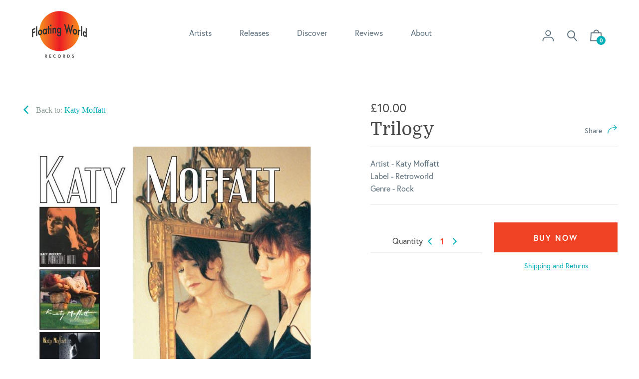

--- FILE ---
content_type: image/svg+xml
request_url: https://floatingworldrecords.co.uk/cdn/shop/t/7/assets/ico-chevron.svg?v=177689069999133254661508851609
body_size: -587
content:
<?xml version="1.0" encoding="utf-8"?>
<!-- Generated by IcoMoon.io -->
<!DOCTYPE svg PUBLIC "-//W3C//DTD SVG 1.1//EN" "http://www.w3.org/Graphics/SVG/1.1/DTD/svg11.dtd">
<svg version="1.1" xmlns="http://www.w3.org/2000/svg" xmlns:xlink="http://www.w3.org/1999/xlink" width="32" height="32" viewBox="0 0 32 32">
<path fill="#4a4a4a" d="M14.392 19.617l8.384-8.384 1.677 1.677-8.384 8.384-1.677-1.677z"></path>
<path fill="#4a4a4a" d="M16.066 21.301l-8.384-8.384 1.677-1.677 8.384 8.384-1.677 1.677z"></path>
</svg>


--- FILE ---
content_type: text/javascript
request_url: https://floatingworldrecords.co.uk/cdn/shop/t/7/compiled_assets/scripts.js?v=343
body_size: 637
content:
(function(){var __sections__={};(function(){for(var i=0,s=document.getElementById("sections-script").getAttribute("data-sections").split(",");i<s.length;i++)__sections__[s[i]]=!0})(),function(){if(__sections__["blog-template"])try{var initSizes2=function(){$(".collection-wrapper .album-item .cover").each(function(index,element){$(element).height($(element).width())})},initSizes=initSizes2;$(document).ready(function(){$(window).on("resize",initSizes2),initSizes2()})}catch(e){console.error(e)}}(),function(){if(!(!__sections__.carousel&&!window.DesignMode))try{$(document).ready(function(){var counter=0,carouselSize=$(".carousel .carousel-controls .control").length;function interval(){counter++,counter>=carouselSize&&(counter=0),$(".carousel .carousel-controls .control").removeClass("active"),$(".carousel .carousel-controls .control").eq(counter).addClass("active"),$(".carousel .tape").animate({marginLeft:-100*counter+"%"},750)}carouselInterval=setInterval(interval,7e3),function(){$(".carousel .carousel-controls .control").each(function(index,element){$(element).on("click",function(){clearInterval(carouselInterval),$(".carousel .carousel-controls .control").removeClass("active"),$(element).addClass("active");var dist=0-index*100+"%";$(".carousel .tape").animate({marginLeft:dist},750,function(){carouselInterval=setInterval(interval,7e3)}),counter=index})})}(),$(".carousel").touchwipe({wipeLeft:function(){var current=parseInt($(".carousel .tape").css("margin-left"))/$(window).width();current*-1<carouselSize-1&&(clearInterval(carouselInterval),$(".carousel .tape").animate({marginLeft:(current-1)*100+"%"},500,function(){carouselInterval=setInterval(interval,7e3)}),$(".carousel .carousel-controls .control").removeClass("active"),$(".carousel .carousel-controls .control").eq(current-1).addClass("active"))},wipeRight:function(){var current=parseInt($(".carousel .tape").css("margin-left"))/$(window).width();current<0&&(clearInterval(carouselInterval),$(".carousel .tape").animate({marginLeft:(current+1)*100+"%"},500,function(){carouselInterval=setInterval(interval,7e3)}),$(".carousel .carousel-controls .control").removeClass("active"),$(".carousel .carousel-controls .control").eq(current+1).addClass("active"))},wipeUp:function(){},wipeDown:function(){},min_move_x:20,min_move_y:20,preventDefaultEvents:!1})})}catch(e){console.error(e)}}(),function(){if(__sections__["collection-template"])try{var initSizes2=function(){var initialHeight=0,newHeight=0;$(".collection-wrapper .album-item .cover").each(function(index,element){$(element).height($(element).width()),newHeight=$($(element).parent().parent()[0]).height(),newHeight>initialHeight&&(initialHeight=newHeight)}),$(".collection-wrapper .album-item").height(initialHeight)},initSizes=initSizes2;$(document).ready(function(){$(window).on("resize",initSizes2),initSizes2(),$(".readmore").click(function(event){event.preventDefault();var description=document.querySelector(".artist-description .copy");description.style.height===""?(description.style.height="auto",$(".readmore").addClass("active")):(description.style.height="",$(".readmore").removeClass("active")),$(".readmore > span").text($(".readmore > span").text()=="Less"?"More":"Less")});var pagePath=location.pathname,pathElements=pagePath.split("/");pathElements.length<=4&&pathElements[0]===""&&(pathElements[1]==="collections"&&pathElements[2]==="all"&&($(document).prop("title","Releases \u2013 Floating World Records"),$(".site-nav__link").each(function(index,element){($(element).attr("href")==="/collections/all"||$(element).attr("href")==="/collections/all/")&&$(element).parent().addClass("site-nav--active")})),$(".filter-links a").each(function(index,element){pathElements.length===3&&$(element).attr("href")==="/collections/all/"&&$(element).addClass("active"),$(element).attr("href")==="/collections/all/"+pathElements[3]&&($(element).addClass("active"),$(".filter-links a.all").addClass("active"),$(element).hasClass("all")||$(element).parent().parent().find("a.all").removeClass("active")),pathElements[pathElements.length-1].indexOf("genre")!==-1&&($("#genre-filter").removeClass("label--hidden"),$("#month-filter").addClass("label--hidden"),$(".release-filter .filterValue").text("By Genre"),$(".filter-options .option").removeClass("active"),$(".filter-options .option.genre").addClass("active"))})),$(".release-filter").on("click",function(e){e.preventDefault(),$(".filter-options").toggleClass("label--hidden")}),$(".filter-options .option").each(function(index,element){$(element).on("click",function(e){e.preventDefault(),$(".release-filter .filterValue").text($(element).find("span").text()),$(".filter-options .option").removeClass("active"),$(element).addClass("active"),index===0?($("#genre-filter").removeClass("label--hidden"),$("#month-filter").addClass("label--hidden")):($("#genre-filter").addClass("label--hidden"),$("#month-filter").removeClass("label--hidden"))})}),$(".release-filter span").removeClass("label--hidden")})}catch(e){console.error(e)}}(),function(){if(!(!__sections__["latest-releases"]&&!window.DesignMode))try{var initSizes2=function(){$(".album-list .album .cover").each(function(index,element){$(element).height($(element).width())})},initSizes=initSizes2;$(document).ready(function(){$(window).on("resize",initSizes2),initSizes2()})}catch(e){console.error(e)}}(),function(){if(__sections__["product-template"])try{var initSizes2=function(){var initialHeight=0,initialHeightSmall=0,newHeight=0,newHeightSmall=0;$(".row-four .album-item").height(""),$(".single-collection .album-item .cover").each(function(index,element){$(element).height($(element).width()),newHeight=$($(element).parent().parent()[0]).height(),newHeight>initialHeight&&(initialHeight=newHeight)}),$(".single-collection .album-item").height(initialHeight),$(".same-artist-works .album-item .cover").each(function(index,element){$(element).height($(element).width()),newHeightSmall=$($(element).parent().parent()[0]).height(),newHeightSmall>initialHeightSmall&&(initialHeightSmall=newHeightSmall)}),setTimeout(function(){$(".same-artist-works .album-item").height(initialHeightSmall)},1e3)},initSizes=initSizes2;$(document).ready(function(){$(window).on("resize",initSizes2),initSizes2(),$(".readmore").click(function(event){event.preventDefault();var description=document.querySelector(".description-collapse");description.style.height===""?(description.style.height="auto",$(".readmore").addClass("active")):(description.style.height="",$(".readmore").removeClass("active")),$(".readmore > span").text($(".readmore > span").text()=="Less"?"More":"Less")})})}catch(e){console.error(e)}}(),function(){if(!(!__sections__["single-collection"]&&!window.DesignMode))try{var initSizes2=function(){$(".collection-wrapper .album-item .cover").each(function(index,element){$(element).height($(element).width())})},initSizes=initSizes2;$(window).on("resize",initSizes2),initSizes2()}catch(e){console.error(e)}}()})();
//# sourceMappingURL=/cdn/shop/t/7/compiled_assets/scripts.js.map?v=343
